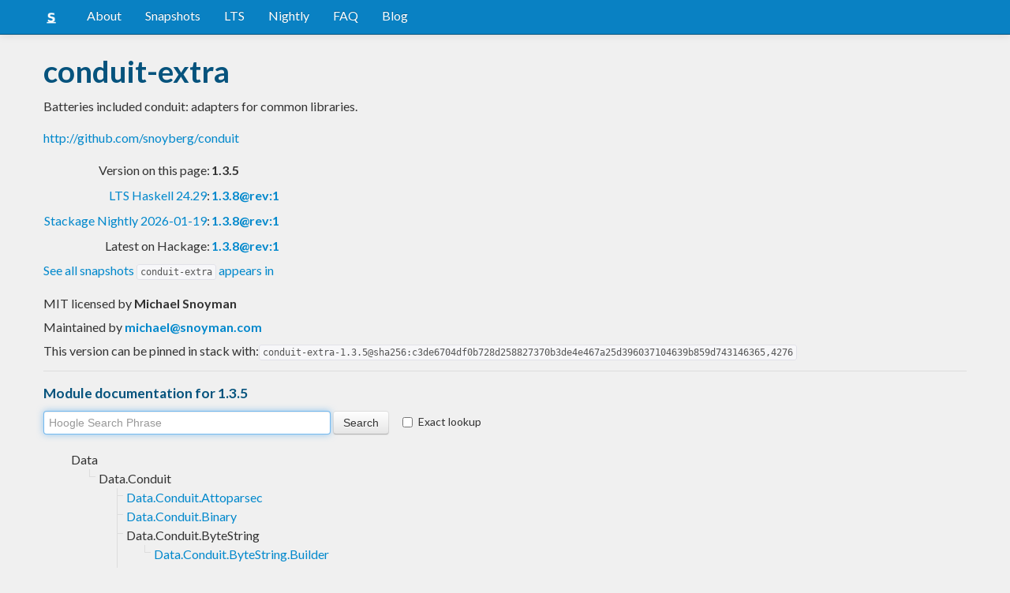

--- FILE ---
content_type: text/html; charset=utf-8
request_url: https://www.stackage.org/lts-17.2/package/conduit-extra-1.3.5
body_size: 6539
content:
<!doctype html><!--[if lt IE 7]> <html class="no-js ie6 oldie" lang="en"> <![endif]--><!--[if IE 7]>    <html class="no-js ie7 oldie" lang="en"> <![endif]--><!--[if IE 8]>    <html class="no-js ie8 oldie" lang="en"> <![endif]--><!--[if gt IE 8]><!--><html class="no-js" lang="en"> <!--<![endif]--><head><meta charset="UTF-8"><link href="//fonts.googleapis.com/css?family=Lato:400,700" rel="stylesheet" type="text/css"><link rel="search" type="application/opensearchdescription+xml" title="Stackage.org hoogle" href="/static/opensearchhoogle.xml"><link rel="search" type="application/opensearchdescription+xml" title="Stackage.org package page" href="/static/opensearchpackage.xml"><title>conduit-extra :: Stackage Server</title><meta name="og:site_name" content="Stackage"><meta name="twitter:card" content="summary"><meta name="og:title" content="conduit-extra"><meta name="viewport" content="width=device-width,initial-scale=1"><link href="https://www.stackage.org/feed" type="application/atom+xml" rel="alternate" title="Recent Stackage snapshots">
<link rel="stylesheet" href="https://www.stackage.org/static/combined/d9jEluDQ.css"><link rel="stylesheet" href="https://www.stackage.org/static/combined/kYdVr3eT.css"><style>form.hoogle{margin-bottom:20px}form.hoogle .search{width:25em}form.hoogle input{margin-bottom:0}.exact-lookup{display:inline-block;margin-left:1em}.wrap{padding-left:0 !important;padding-right:0 !important;margin-right:0 !important;margin-left:0 !important}h3{color:#777}.table.snapshots{width:auto;margin-left:auto}.version{font-weight:bold}#disqus_thread{margin-top:2em}#upvote{margin-left:-1em}.fa-google-plus-square{color:#dd4b39
}.fa-facebook-square{color:#3b5998
}.fa-twittersquare{color:#0088cc
}.social{border-top:1px solid #ddd;padding-top:0.5em;margin-bottom:0.5em;margin-top:0.5em;border-bottom:1px solid #ddd;padding-bottom:0.5em}.social .fa-thumbs-o-up{color:rgba(0, 39, 59, 0.34902);cursor:pointer}.social .fa-thumbs-o-up:hover{color:#3f4549
  }.social .fa-thumbs-up{cursor:pointer}.dependencies{margin-top:0.5em;padding-top:0.5em}.docs{margin-top:0.5em;border-top:1px solid #ddd;padding-top:0.5em}.docs ul{list-style-type:none}.docs ul li{line-height:1.5em }.docs,.docs ul,.docs li{position:relative}.docs ul{list-style:none;padding-left:10px}.docs li::before,.docs li::after{content:"";position:absolute;left:-12px}.docs li::before{border-top:1px solid #DDD;top:9px;width:8px;height:0}.docs li::after{border-left:1px solid #DDD;height:100%;width:0px;top:0}.docs ul > li:last-child::after{height:9px}.docs > ul > li::after{border-left:none}.docs > ul > li::before{border-top:none}.downloads{margin-left:1em}.fa-plus-square{color:rgba(0, 39, 59, 0.34902);cursor:pointer}.fa-plus-square:hover{color:#3f4549
}@media (max-width: 767px) {.table.snapshots{margin-top:1em;margin-left:-8px}.container{padding-left:15px !important;padding-right:15px !important;margin-right:0 !important;margin-left:0 !important}}.markdown-container{margin-top:1em;border-top:1px solid #ddd;padding-top:1em;margin-bottom:0em;border-bottom:1px solid #ddd;padding-bottom:1em;background:#f4f4f4}.markdown-container h1,.markdown-container h2,.markdown-container h3,.markdown-container h4,.markdown-container h5{color:#333;margin-top:0.5em;margin-bottom:0.5em;font-weight:normal}.markdown-container h2,.markdown-container h3,.markdown-container h4,.markdown-container h5{margin-top:1em}.markdown-container h1{font-size:3em}.markdown-container h2{font-size:2em}.markdown-container h3{font-size:1.5em}.markdown-container h4,.markdown-container h5{font-size:1.2em}.markdown-container ul,.markdown-container ol,.markdown-container p{margin-top:0.5em}.markdown-container ul,.markdown-container ol{padding-left:1em}.markdown-container pre,.markdown-container pre code,.markdown-container code{font-family:ubuntu mono, dejavu sans mono, monospace;background:#f8f8f8}.markdown-container pre{padding:1em}.changelog-container{margin-top:0.5em}.changelog-container h1{font-size:1.2em}.changelog-container h2,.changelog-container h3,.changelog-container h4,.changelog-container h5{font-size:1.2em}h2.changes-title{margin-top:1em;font-size:1.5em;color:#555}.readme-container{margin-top:1em}.hidden{display:none}.expanding{position:relative}.expanding .bottom-gradient{display:none;bottom:0;position:absolute;width:100%;cursor:pointer;height:150px;line-height:150px;text-align:center;background:-moz-linear-gradient(top, rgba(244,244,244,0) 0%, rgba(244,244,244,1) 100%);background:-webkit-gradient(linear, left top, left bottom, color-stop(0%,rgba(244,244,244,0)), color-stop(100%,rgba(244,244,244,1)));background:-webkit-linear-gradient(top, rgba(244,244,244,0) 0%,rgba(244,244,244,1) 100%);background:-o-linear-gradient(top, rgba(244,244,244,0) 0%,rgba(244,244,244,1) 100%);background:-ms-linear-gradient(top, rgba(244,244,244,0) 0%,rgba(244,244,244,1) 100%);background:linear-gradient(to bottom, rgba(244,244,244,0) 0%,rgba(244,244,244,1) 100%);filter:progid:DXImageTransform.Microsoft.gradient( startColorstr='#00f4f4f4', endColorstr='#f4f4f4',GradientType=0 )}.expanding .bottom-gradient:hover .fa{color:#000}.expanding .fa{font-size:5em;color:#666;line-height:150px;margin-top:25px}.expanding.collapsed{height:300px;overflow:hidden}.expanding.collapsed .bottom-gradient{display:block}.likes{margin-right:1em}.no-tags{color:#888}.tag-count{border:0.1em solid #d8d8d8;padding:0 0.25em;border-radius:0.25em;color:#999;font-size:0.8em}.tag-count:hover{border:0.1em solid #333;color:#333;cursor:pointer;text-decoration:none}.tag-count.tagged{background:#06537d;border:none;color:#fff}div.plain-text{white-space:pre-wrap}.deprecated{color:#aaa}.deprecated h1,.deprecated h2,.deprecated h3,.deprecated h4,.deprecated h5,.deprecated a{color:#aaa}.deprecated .package-deprecation-warning{color:red}.deprecated .in-favour-of{color:#333}.deprecated .in-favour-of .in-favour-of-list a{color:#08c}.add-to-nightly{border:1px solid black;padding:0.5em;background:#eef}html{position:relative;min-height:100%}body{background:#f0f0f0;font-family:'Lato', sans-serif;font-size:16px;margin-bottom:4em;padding-bottom:2em}code,pre{color:#555;font-family:"ubuntu mono", monospace}.brand > img{height:20px}.navbar-inverse{margin-bottom:1em}.navbar-inverse .navbar-inner{background:#0981c3}.navbar-inverse .navbar-inner .btn-navbar{background:#0981c3}.navbar-inverse .navbar-inner *{color:#fff !important
}.navbar-inverse .nav .active>a,.navbar-inverse .nav .active>a:hover,.navbar-inverse .nav .active>a:focus{background:#0981c3 !important}.navbar-inner{border-color:#06537d !important}footer{background:#0981c3;border-top:1px solid #ddd;color:#fff;position:absolute;bottom:0;left:0;width:100%}footer p{margin:1em 0;padding:0 1em}footer a{color:#fff;font-weight:bold}.alert{margin-top:1em}h1,h2,h3,h4,h5{color:#06537d
}.content{line-height:30px}</style><!--[if lt IE 9]><script src="//html5shiv.googlecode.com/svn/trunk/html5.js"></script><![endif]--><script>document.documentElement.className = document.documentElement.className.replace(/\bno-js\b/,'js');</script></head><body><div id="main" role="main"><div class="navbar navbar-inverse navbar-static-top"><div class="navbar-inner"><div class="container"><button class="btn btn-navbar" type="button" data-toggle="collapse" data-target=".nav-collapse"><span class="icon-bar"></span>
<span class="icon-bar"></span>
<span class="icon-bar"></span>
</button>
<a class="brand" href="/"><img src="/static/img/stackage.png" title="Stackage">
</a>
<div class="nav-collapse collapse"><ul class="nav"><li> <a href="/#about">About</a></li>
<li> <a href="/snapshots">Snapshots</a></li>
<li> <a href="/lts">LTS</a></li>
<li> <a href="/nightly">Nightly</a></li>
<li> <a href="https://github.com/commercialhaskell/stackage#frequently-asked-questions">FAQ</a></li>
<li> <a href="/blog">Blog</a></li>
</ul>
</div>
</div>
</div>
</div>
<div class="container"><div class="container content " id="snapshot-home"><div class="row"><div class="span12"><h1>conduit-extra</h1><p class="synopsis">Batteries included conduit: adapters for common libraries.</p><p><a href="https://github.com/snoyberg/conduit">http://github.com/snoyberg/conduit</a></p><table><tr><td align="right">Version on this page:</td><td><span class="version">1.3.5</span></td></tr><tr><td align="right"><a href="https://www.stackage.org/lts-24.29">LTS Haskell 24.29</a>:</td><td><span class="version"><a href="https://www.stackage.org/lts-24.29/package/conduit-extra">1.3.8@rev:1</a></span></td></tr><tr><td align="right"><a href="https://www.stackage.org/nightly-2026-01-19">Stackage Nightly 2026-01-19</a>:</td><td><span class="version"><a href="https://www.stackage.org/nightly-2026-01-19/package/conduit-extra">1.3.8@rev:1</a></span></td></tr><tr><td align="right">Latest on Hackage:</td><td><a href="https://hackage.haskell.org/package/conduit-extra"><span class="version">1.3.8@rev:1</span></a></td></tr></table><p><a href="https://www.stackage.org/package/conduit-extra/snapshots">See all snapshots <code>conduit-extra</code> appears in</a></p></div></div><div class="row"><div class="span12"><div class="authorship"><span class="license">MIT licensed </span>by <strong class="author">Michael Snoyman</strong></div><div class="maintainer">Maintained by <strong class="author"><a href="/cdn-cgi/l/email-protection#1e73777d767f7b725e6d707167737f70307d7173"><span class="__cf_email__" data-cfemail="e984808a81888c85a99a878690848887c78a8684">[email&#160;protected]</span></a></strong></div><div class="pantry-version">This version can be pinned in stack with:<code>conduit-extra-1.3.5@sha256:c3de6704df0b728d258827370b3de4e467a25d396037104639b859d743146365,4276</code></div><div class="docs"><h4>Module documentation for 1.3.5</h4><form class="hoogle" action="https://www.stackage.org/lts-17.2/hoogle"><input class="search" type="search" autofocus name="q" value="" placeholder="Hoogle Search Phrase">
<input class="btn" type="submit" value="Search">
<input type="hidden" name="package" value="conduit-extra">
<label class="checkbox exact-lookup" for="exact" title="Only find identifiers matching your search term precisely"><input type="checkbox" name="exact" id="exact">
Exact lookup</label>
</form>
<ul class="docs-list"><li>Data<ul class="docs-list"><li>Data.Conduit<ul class="docs-list"><li><a href="https://www.stackage.org/haddock/lts-17.2/conduit-extra-1.3.5/Data-Conduit-Attoparsec.html">Data.Conduit.Attoparsec</a>
</li>
<li><a href="https://www.stackage.org/haddock/lts-17.2/conduit-extra-1.3.5/Data-Conduit-Binary.html">Data.Conduit.Binary</a>
</li>
<li>Data.Conduit.ByteString<ul class="docs-list"><li><a href="https://www.stackage.org/haddock/lts-17.2/conduit-extra-1.3.5/Data-Conduit-ByteString-Builder.html">Data.Conduit.ByteString.Builder</a>
</li>
</ul>
</li>
<li><a href="https://www.stackage.org/haddock/lts-17.2/conduit-extra-1.3.5/Data-Conduit-Filesystem.html">Data.Conduit.Filesystem</a>
</li>
<li><a href="https://www.stackage.org/haddock/lts-17.2/conduit-extra-1.3.5/Data-Conduit-Foldl.html">Data.Conduit.Foldl</a>
</li>
<li><a href="https://www.stackage.org/haddock/lts-17.2/conduit-extra-1.3.5/Data-Conduit-Lazy.html">Data.Conduit.Lazy</a>
</li>
<li><a href="https://www.stackage.org/haddock/lts-17.2/conduit-extra-1.3.5/Data-Conduit-Network.html">Data.Conduit.Network</a>
<ul class="docs-list"><li><a href="https://www.stackage.org/haddock/lts-17.2/conduit-extra-1.3.5/Data-Conduit-Network-UDP.html">Data.Conduit.Network.UDP</a>
</li>
</ul>
</li>
<li><a href="https://www.stackage.org/haddock/lts-17.2/conduit-extra-1.3.5/Data-Conduit-Process.html">Data.Conduit.Process</a>
<ul class="docs-list"><li><a href="https://www.stackage.org/haddock/lts-17.2/conduit-extra-1.3.5/Data-Conduit-Process-Typed.html">Data.Conduit.Process.Typed</a>
</li>
</ul>
</li>
<li><a href="https://www.stackage.org/haddock/lts-17.2/conduit-extra-1.3.5/Data-Conduit-Text.html">Data.Conduit.Text</a>
</li>
<li><a href="https://www.stackage.org/haddock/lts-17.2/conduit-extra-1.3.5/Data-Conduit-Zlib.html">Data.Conduit.Zlib</a>
</li>
</ul>
</li>
</ul>
</li>
</ul>
</div></div></div></div><div class="container content" id="snapshot-home"><div class="row"><div class="span12"><div class="dependencies" id="dependencies">Depends on 17 packages<em>(<a href=https://www.stackage.org/lts-17.2/package/conduit-extra-1.3.5/deps>full list with versions</a>)</em>:<div class="dep-list"><a href="https://www.stackage.org/package/async" title="&gt;=0">async</a>, <a href="https://www.stackage.org/package/attoparsec" title="&gt;=0.10">attoparsec</a>, <a href="https://www.stackage.org/package/base" title="&gt;=4.9 &amp;&amp; &lt;5">base</a>, <a href="https://www.stackage.org/package/bytestring" title="&gt;=0.10.2">bytestring</a>, <a href="https://www.stackage.org/package/conduit" title="&gt;=1.3 &amp;&amp; &lt;1.4">conduit</a>, <a href="https://www.stackage.org/package/directory" title="&gt;=0">directory</a>, <a href="https://www.stackage.org/package/filepath" title="&gt;=0">filepath</a>, <a href="https://www.stackage.org/package/network" title="&gt;=2.3">network</a>, <a href="https://www.stackage.org/package/primitive" title="&gt;=0.5">primitive</a>, <a href="https://www.stackage.org/package/process" title="&gt;=0">process</a>, <a href="https://www.stackage.org/package/resourcet" title="&gt;=1.1">resourcet</a>, <a href="https://www.stackage.org/package/stm" title="&gt;=0">stm</a>, <a href="https://www.stackage.org/package/streaming-commons" title="&gt;=0.1.16">streaming-commons</a>, <a href="https://www.stackage.org/package/text" title="&gt;=0">text</a>, <a href="https://www.stackage.org/package/transformers" title="&gt;=0">transformers</a>, <a href="https://www.stackage.org/package/typed-process" title="&gt;=0.2.6">typed-process</a>, <a href="https://www.stackage.org/package/unliftio-core" title="&gt;=0">unliftio-core</a></div></div><div class="reverse-dependencies" id="reverse-dependencies">Used by 50 packages in <b>lts-17.2</b><em>(<a href=https://www.stackage.org/lts-17.2/package/conduit-extra-1.3.5/revdeps>full list with versions</a>)</em>:<div class="dep-list"><a href="https://www.stackage.org/package/amazonka-core" title="&gt;=1.1">amazonka-core</a>, <a href="https://www.stackage.org/package/amazonka-test" title="&gt;=1.1">amazonka-test</a>, <a href="https://www.stackage.org/package/asif" title="&gt;=1.3">asif</a>, <a href="https://www.stackage.org/package/casa-client" title="&gt;=0">casa-client</a>, <a href="https://www.stackage.org/package/codec-rpm" title="&gt;=1.1.15 &amp;&amp; &lt;1.4">codec-rpm</a>, <a href="https://www.stackage.org/package/conduit-algorithms" title="&gt;=0">conduit-algorithms</a>, <a href="https://www.stackage.org/package/cpio-conduit" title="&gt;=0">cpio-conduit</a>, <a href="https://www.stackage.org/package/cryptonite-conduit" title="&gt;=0">cryptonite-conduit</a>, <a href="https://www.stackage.org/package/editor-open" title="&gt;=0">editor-open</a>, <a href="https://www.stackage.org/package/fb" title="&gt;=0">fb</a>, <a href="https://www.stackage.org/package/google-isbn" title="&gt;=0">google-isbn</a>, <a href="https://www.stackage.org/package/hamtsolo" title="&gt;=1.2">hamtsolo</a>, <a href="https://www.stackage.org/package/hie-bios" title="&gt;=1.3 &amp;&amp; &lt;2">hie-bios</a>, <a href="https://www.stackage.org/package/hledger-web" title="&gt;=1.1">hledger-web</a>, <a href="https://www.stackage.org/package/hoogle" title="&gt;=1.2.3.2">hoogle</a>, <a href="https://www.stackage.org/package/hOpenPGP" title="&gt;=1.1">hOpenPGP</a>, <a href="https://www.stackage.org/package/hopenpgp-tools" title="&gt;=1.1">hopenpgp-tools</a>, <a href="https://www.stackage.org/package/html-conduit" title="&gt;=0">html-conduit</a>, <a href="https://www.stackage.org/package/http-conduit" title="&gt;=1.1">http-conduit</a>, <a href="https://www.stackage.org/package/http-download" title="&gt;=0">http-download</a>, <a href="https://www.stackage.org/package/http-reverse-proxy" title="&gt;=0">http-reverse-proxy</a>, <a href="https://www.stackage.org/package/hw-conduit-merges" title="&gt;=0">hw-conduit-merges</a>, <a href="https://www.stackage.org/package/imagesize-conduit" title="&gt;=1.1 &amp;&amp; &lt;1.4">imagesize-conduit</a>, <a href="https://www.stackage.org/package/irc-conduit" title="&gt;=1.1 &amp;&amp; &lt;1.4">irc-conduit</a>, <a href="https://www.stackage.org/package/json-rpc" title="&gt;=0">json-rpc</a>, <a href="https://www.stackage.org/package/lz4-frame-conduit" title="&gt;=0">lz4-frame-conduit</a>, <a href="https://www.stackage.org/package/markdown" title="&gt;=1.1">markdown</a>, <a href="https://www.stackage.org/package/minio-hs" title="&gt;=1.3">minio-hs</a>, <a href="https://www.stackage.org/package/monad-logger" title="&gt;=1.1 &amp;&amp; &lt;1.4">monad-logger</a>, <a href="https://www.stackage.org/package/mongoDB" title="&gt;=0">mongoDB</a>, <a href="https://www.stackage.org/package/moss" title="&gt;=0">moss</a>, <a href="https://www.stackage.org/package/MusicBrainz" title="&gt;=1.0.0">MusicBrainz</a>, <a href="https://www.stackage.org/package/network-conduit-tls" title="&gt;=1.3">network-conduit-tls</a>, <a href="https://www.stackage.org/package/nuxeo" title="&gt;=0">nuxeo</a>, <a href="https://www.stackage.org/package/pager" title="&gt;=0">pager</a>, <a href="https://www.stackage.org/package/pantry" title="&gt;=0">pantry</a>, <a href="https://www.stackage.org/package/plaid" title="&gt;=0">plaid</a>, <a href="https://www.stackage.org/package/project-template" title="&gt;=0">project-template</a>, <a href="https://www.stackage.org/package/sbp" title="&gt;=1.2.3.2">sbp</a>, <a href="https://www.stackage.org/package/serf" title="&gt;=0">serf</a>, <em>and many more</em></div></div></div></div></div><div class="markdown-container readme-container"><div class="container content"><div class="row"><div class="span12 expanding"><h2>conduit-extra</h2>
<p>For more information about conduit in general, and how this package in
particular fits into the ecosystem, see <a href="https://github.com/snoyberg/conduit#readme">the conduit
homepage</a>.</p>
<div class="bottom-gradient"><i class="fa fa-angle-down"></i></div></div></div></div></div><div class="container content" id="changes"><div class="row"><div class="span12"><h2 class="changes-title">Changes</h2></div></div></div><div class="markdown-container changelog-container content"><div class="container"><div class="row"><div class="span12 expanding"><h1>ChangeLog for conduit-extra</h1>
<h2>1.3.5</h2>
<ul>
<li>Add <code>createSinkClose</code></li>
</ul>
<h2>1.3.4</h2>
<ul>
<li>Use <code>MonadUnliftIO</code>-generalized versions of <code>withProcess</code>-style functions now provided by <code>typed-process</code></li>
</ul>
<h2>1.3.3</h2>
<ul>
<li>Disable buffering in process modules <a href="https://github.com/snoyberg/conduit/issues/402">#402</a></li>
</ul>
<h2>1.3.2</h2>
<ul>
<li>Expose <code>BuilderInput</code> and <code>FlushInput</code>.</li>
</ul>
<h2>1.3.1.1</h2>
<ul>
<li>Attempt to fix a test suite failure <a href="https://github.com/snoyberg/conduit/issues/385">#385</a></li>
</ul>
<h2>1.3.1</h2>
<ul>
<li>Switched <code>gzip</code> to use zlib’s default compression level.</li>
</ul>
<h2>1.3.0</h2>
<ul>
<li>Switch over to unliftio</li>
<li>Upgrade to conduit 1.3.0</li>
</ul>
<h2>1.2.3.2</h2>
<ul>
<li>Fix withSinkFileBuilder <a href="https://github.com/snoyberg/conduit/pull/344">#344</a></li>
</ul>
<h2>1.2.3.1</h2>
<ul>
<li>Fix typo in implementation of <code>withProcess_</code></li>
</ul>
<h2>1.2.3</h2>
<ul>
<li>Added <code>withLoggedProcess_</code></li>
</ul>
<h2>1.2.2.1</h2>
<ul>
<li>Add missing <code>hClose</code> to <code>withSinkFileCautious</code></li>
</ul>
<h2>1.2.2</h2>
<ul>
<li><code>sinkHandleBuilder</code>, <code>sinkHandleFlush</code>, <code>BuilderInput</code>, and <code>FlushInput</code>
<a href="https://github.com/snoyberg/conduit/pull/336">#336</a></li>
<li><code>withSinkFileCautious</code></li>
</ul>
<h2>1.2.1</h2>
<ul>
<li><code>Data.Conduit.Process.Typed</code></li>
<li><code>withSourceFile</code>, <code>withSinkFile</code>, and <code>withSinkFileBuilder</code></li>
</ul>
<h2>1.2.0</h2>
<ul>
<li>Added the <code>posOffset</code> field to the
<code>Data.Conduit.Attoparsec.Position</code> data type
<a href="https://github.com/snoyberg/conduit/issues/331">#331</a>.</li>
</ul>
<h2>1.1.17</h2>
<ul>
<li>Speed up <code>sinkHandle</code> by not flushing after every output operation.
<a href="https://github.com/snoyberg/conduit/issues/322">#322</a></li>
</ul>
<h2>1.1.16</h2>
<ul>
<li>Add <code>Data.Conduit.Foldl</code> adapter module for the <code>foldl</code>
package. <a href="https://github.com/snoyberg/conduit/pull/312">#312</a></li>
</ul>
<h2>1.1.15</h2>
<ul>
<li><code>sinkTempFile</code> and <code>sinkSystemTempFile</code></li>
</ul>
<h2>1.1.14</h2>
<ul>
<li><code>sinkFileCautious</code></li>
</ul>
<h2>1.1.13.3</h2>
<ul>
<li><code>withCheckedProcessCleanup</code> properly closes opened <code>Handle</code>s
<a href="https://github.com/snoyberg/conduit/issues/280">#280</a></li>
</ul>
<h2>1.1.13.2</h2>
<ul>
<li>Fix alignment issues on non-X86 archs</li>
</ul>
<h2>1.1.13.1</h2>
<ul>
<li>Fix an incorrect comment</li>
</ul>
<h2>1.1.13</h2>
<ul>
<li>Add <code>sinkStorable</code> and <code>sinkStorableEx</code></li>
</ul>
<h2>1.1.12.1</h2>
<ul>
<li>Fix build for GHC <code>&lt;= 7.8</code> <a href="https://github.com/snoyberg/conduit/issues/260">#260</a></li>
<li>Fix accidentally breaking change in <code>sourceProcessWithConsumer</code> type signature</li>
</ul>
<h2>1.1.12</h2>
<ul>
<li>Add sourceProcessWithStreams <a href="https://github.com/snoyberg/conduit/pull/258">#258</a></li>
</ul>
<h2>1.1.11</h2>
<ul>
<li><code>withCheckedProcessCleanup</code></li>
</ul>
<h2>1.1.10.1</h2>
<ul>
<li>Fix a leftovers bug in helperDecompress #254</li>
</ul>
<h2>1.1.10</h2>
<ul>
<li><code>multiple</code> combinator for <code>Data.Conduit.Zlib</code> <a href="https://github.com/snoyberg/conduit/issues/254">#254</a></li>
</ul>
<h2>1.1.9.3</h2>
<ul>
<li>Some typo fixes in docs</li>
</ul>
<h2>1.1.9</h2>
<ul>
<li>detectUtf <a href="https://github.com/snoyberg/conduit/pull/217">#217</a></li>
</ul>
<h2>1.1.8</h2>
<ul>
<li>Adding buffer size to sourceHandleRange <a href="https://github.com/snoyberg/conduit/pull/213">#213</a></li>
</ul>
<h2>1.1.7.3</h2>
<ul>
<li>Make Binary.lines O(n) instead of O(n^2) <a href="https://github.com/snoyberg/conduit/pull/209">#209</a></li>
</ul>
<h2>1.1.7.2</h2>
<ul>
<li>Fix for: Decompressing a specific amount of zlib data “eats” following data <a href="https://github.com/fpco/streaming-commons/issues/20">#20</a></li>
</ul>
<h2>1.1.7</h2>
<p>Add <code>Data.Conduit.ByteString.Builder</code></p>
<h2>1.1.6</h2>
<p>Generalized return type in <code>runGeneralTCPServer</code>.</p>
<h2>1.1.5</h2>
<p>Added <code>sinkParserEither</code> (<a href="https://github.com/snoyberg/conduit/pull/189">pull request #189</a>)</p>
<div class="bottom-gradient"><i class="fa fa-angle-down"></i></div></div></div></div></div></div>
<footer class="text-center"><p>Stackage is a service provided by the
<a href="https://haskell.foundation">Haskell Foundation</a>
│&nbsp;Originally developed by
<a href="https://www.fpcomplete.com/">FP Complete</a>
</p>
</footer>
<script data-cfasync="false" src="/cdn-cgi/scripts/5c5dd728/cloudflare-static/email-decode.min.js"></script><script src="https://www.stackage.org/static/combined/KkkNZOBL.js"></script><script src="https://www.stackage.org/static/combined/bPfKWATx.js"></script><script>$(function(){
  hljs.initHighlightingOnLoad();

  $('.expanding').each(function(){
    var $this = $(this);
    if ($this.height() > 300) {
      $this.addClass('collapsed');
      $this.find('.bottom-gradient').click(function(){
        $this.removeClass('collapsed');
      });
    }
  });
});
</script></div><!-- Prompt IE 6 users to install Chrome Frame. Remove this if you want to support IE 6.  chromium.org/developers/how-tos/chrome-frame-getting-started --><!--[if lt IE 7 ]><script src="//ajax.googleapis.com/ajax/libs/chrome-frame/1.0.3/CFInstall.min.js"></script><script>window.attachEvent('onload',function(){CFInstall.check({mode:'overlay'})})</script><![endif]--><script async src="https://www.googletagmanager.com/gtag/js?id=UA-36928035-2"></script><script>window.dataLayer = window.dataLayer || [];function gtag(){dataLayer.push(arguments);}gtag('js', new Date());gtag('config', 'UA-36928035-2');</script><script defer src="https://static.cloudflareinsights.com/beacon.min.js/vcd15cbe7772f49c399c6a5babf22c1241717689176015" integrity="sha512-ZpsOmlRQV6y907TI0dKBHq9Md29nnaEIPlkf84rnaERnq6zvWvPUqr2ft8M1aS28oN72PdrCzSjY4U6VaAw1EQ==" data-cf-beacon='{"version":"2024.11.0","token":"690d98c4a2384d65b39dc6e2ee635975","r":1,"server_timing":{"name":{"cfCacheStatus":true,"cfEdge":true,"cfExtPri":true,"cfL4":true,"cfOrigin":true,"cfSpeedBrain":true},"location_startswith":null}}' crossorigin="anonymous"></script>
</body></html>